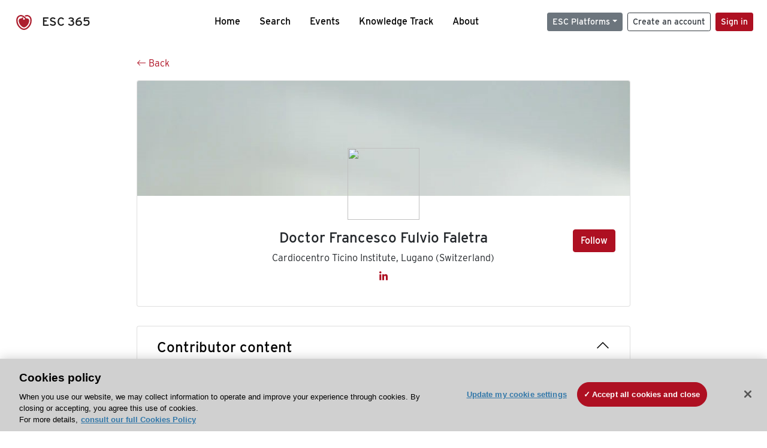

--- FILE ---
content_type: text/html; charset=utf-8
request_url: https://esc365.escardio.org/person/96285
body_size: 12792
content:
<!doctype html>
<html data-n-head-ssr lang="en" data-n-head="%7B%22lang%22:%7B%22ssr%22:%22en%22%7D%7D">
  <head >
    <meta data-n-head="ssr" charset="utf-8"><meta data-n-head="ssr" name="viewport" content="width=device-width, initial-scale=1"><meta data-n-head="ssr" data-hid="apple-mobile-web-app-capable" property="apple-mobile-web-app-capable" content="yes"><meta data-n-head="ssr" name="format-detection" content="telephone=no"><meta data-n-head="ssr" data-hid="keywords" name="keywords" content="european society of cardiology, ESC, congress, resources, podcast, webinar, publication, article, abstract, ESC 365, cardiology congress, cardivoascular congress, cardiology podcast, cardiovascular podcast, cardiology webinar, cardiovascular webinar, cardiology publication, cardiovascular publication, cardiology article, cardiovascular article, cardiology abstract, cardiovascular abstract"><meta data-n-head="ssr" data-hid="description" name="description" content="A contributor to the ESC 365 knowledge hub"><meta data-n-head="ssr" property="og:type" data-hid="og:type" content="article"><meta data-n-head="ssr" property="og:url" data-hid="og:url" content="https://esc365.escardio.org/person/96285"><meta data-n-head="ssr" property="og:title" data-hid="og:title" content="Doctor Francesco Fulvio Faletra"><meta data-n-head="ssr" property="og:description" data-hid="og:description" content="A contributor to the ESC 365 knowledge hub"><meta data-n-head="ssr" property="og:image" data-hid="og:image" content="https://d1ukaf53hjlapf.cloudfront.net/website_profile_photos/c73f6c07-d459-43c7-b5a1-ee0d5621cf59_2019120908475337.jpg"><meta data-n-head="ssr" property="og:image:secure_url" data-hid="og:image:secure_url" content="https://d1ukaf53hjlapf.cloudfront.net/website_profile_photos/c73f6c07-d459-43c7-b5a1-ee0d5621cf59_2019120908475337.jpg"><meta data-n-head="ssr" name="twitter:card" content="summary"><meta data-n-head="ssr" name="twitter:title" data-hid="twitter:title" content="Doctor Francesco Fulvio Faletra"><meta data-n-head="ssr" name="twitter:image:src" data-hid="twitter:image" content="https://d1ukaf53hjlapf.cloudfront.net/website_profile_photos/c73f6c07-d459-43c7-b5a1-ee0d5621cf59_2019120908475337.jpg"><meta data-n-head="ssr" name="twitter:description" data-hid="twitter:description" content="A contributor to the ESC 365 knowledge hub"><meta data-n-head="ssr" name="twitter:site" data-hid="twitter:site" content="@escardio"><meta data-n-head="ssr" name="twitter:creator" data-hid="twitter:creator" content="@escardio"><meta data-n-head="ssr" property="content-date" data-hid="content-date" content="" scheme="YYYY-MM-DD"><meta data-n-head="ssr" property="esc-content-id" data-hid="esc-content-id" content="CONT96285"><meta data-n-head="ssr" property="esc-content-type" data-hid="esc-content-type" content="ESC365 Person"><meta data-n-head="ssr" property="esc-content-topics" data-hid="esc-content-topics" vmid="esc-content-topics" content=""><meta data-n-head="ssr" property="esc-content-community" data-hid="esc-content-community" vmid="esc-content-community" content=""><title>ESC 365 - Doctor Francesco Fulvio Faletra</title><link data-n-head="ssr" rel="apple-touch-icon" sizes="180x180" href="/apple-touch-icon.png"><link data-n-head="ssr" rel="icon" type="image/png" sizes="16x16" href="/favicon-16x16.png"><link data-n-head="ssr" rel="icon" type="image/png" sizes="32x32" href="/favicon-32x32.png"><link data-n-head="ssr" rel="manifest" href="/site.webmanifest"><link data-n-head="ssr" rel="preload" href="/third-party/line-awesome.1.3.0/css/line-awesome.min.css" as="style"><link data-n-head="ssr" rel="stylesheet" href="/third-party/line-awesome.1.3.0/css/line-awesome.min.css" bottom="true"><link data-n-head="ssr" rel="canonical" href="https://esc365.escardio.org/person/96285"><script data-n-head="ssr" data-hid="addthis-script" src="https://platform-api.sharethis.com/js/sharethis.js#property=64a2cea5df473b0019d1b0b6&amp;product=sop" type="text/plain" class="optanon-category-C0003" data-step="true" defer async></script><script data-n-head="ssr" src="/third-party/atc.min.js" type="text/plain" defer async class="optanon-category-C0003"></script><script data-n-head="ssr" src="/third-party/bc-player-extensions.js" defer async type="text/javascript"></script><script data-n-head="ssr" data-hid="gtm-script">if(!window._gtm_init){window._gtm_init=1;(function(w,n,d,m,e,p){w[d]=(w[d]==1||n[d]=='yes'||n[d]==1||n[m]==1||(w[e]&&w[e][p]&&w[e][p]()))?1:0})(window,navigator,'doNotTrack','msDoNotTrack','external','msTrackingProtectionEnabled');(function(w,d,s,l,x,y){w[x]={};w._gtm_inject=function(i){if(w.doNotTrack||w[x][i])return;w[x][i]=1;w[l]=w[l]||[];w[l].push({'gtm.start':new Date().getTime(),event:'gtm.js'});var f=d.getElementsByTagName(s)[0],j=d.createElement(s);j.async=true;j.src='https://www.googletagmanager.com/gtm.js?id='+i;f.parentNode.insertBefore(j,f);};w[y]('GTM-T6GS8K')})(window,document,'script','dataLayer','_gtm_ids','_gtm_inject')}</script><link rel="preload" href="/_nuxt/072a9fe.js" as="script"><link rel="preload" href="/_nuxt/6e2aa60.js" as="script"><link rel="preload" href="/_nuxt/css/8ceb4df.css" as="style"><link rel="preload" href="/_nuxt/0249fcf.js" as="script"><link rel="preload" href="/_nuxt/92309de.js" as="script"><link rel="stylesheet" href="/_nuxt/css/8ceb4df.css">
  
<script>(window.BOOMR_mq=window.BOOMR_mq||[]).push(["addVar",{"rua.upush":"false","rua.cpush":"true","rua.upre":"false","rua.cpre":"false","rua.uprl":"false","rua.cprl":"false","rua.cprf":"false","rua.trans":"SJ-67dca2e7-bfe4-41f1-abb1-5be9fb22bef5","rua.cook":"false","rua.ims":"false","rua.ufprl":"false","rua.cfprl":"true","rua.isuxp":"false","rua.texp":"norulematch","rua.ceh":"false","rua.ueh":"false","rua.ieh.st":"0"}]);</script>
                              <script>!function(a){var e="https://s.go-mpulse.net/boomerang/",t="addEventListener";if("False"=="True")a.BOOMR_config=a.BOOMR_config||{},a.BOOMR_config.PageParams=a.BOOMR_config.PageParams||{},a.BOOMR_config.PageParams.pci=!0,e="https://s2.go-mpulse.net/boomerang/";if(window.BOOMR_API_key="WK8YY-PWPNS-6YCE8-NM35B-TAPHF",function(){function n(e){a.BOOMR_onload=e&&e.timeStamp||(new Date).getTime()}if(!a.BOOMR||!a.BOOMR.version&&!a.BOOMR.snippetExecuted){a.BOOMR=a.BOOMR||{},a.BOOMR.snippetExecuted=!0;var i,_,o,r=document.createElement("iframe");if(a[t])a[t]("load",n,!1);else if(a.attachEvent)a.attachEvent("onload",n);r.src="javascript:void(0)",r.title="",r.role="presentation",(r.frameElement||r).style.cssText="width:0;height:0;border:0;display:none;",o=document.getElementsByTagName("script")[0],o.parentNode.insertBefore(r,o);try{_=r.contentWindow.document}catch(O){i=document.domain,r.src="javascript:var d=document.open();d.domain='"+i+"';void(0);",_=r.contentWindow.document}_.open()._l=function(){var a=this.createElement("script");if(i)this.domain=i;a.id="boomr-if-as",a.src=e+"WK8YY-PWPNS-6YCE8-NM35B-TAPHF",BOOMR_lstart=(new Date).getTime(),this.body.appendChild(a)},_.write("<bo"+'dy onload="document._l();">'),_.close()}}(),"".length>0)if(a&&"performance"in a&&a.performance&&"function"==typeof a.performance.setResourceTimingBufferSize)a.performance.setResourceTimingBufferSize();!function(){if(BOOMR=a.BOOMR||{},BOOMR.plugins=BOOMR.plugins||{},!BOOMR.plugins.AK){var e="true"=="true"?1:0,t="",n="amiqtjyxhwzgq2lqch6q-f-51c0c2fc1-clientnsv4-s.akamaihd.net",i="false"=="true"?2:1,_={"ak.v":"39","ak.cp":"1280916","ak.ai":parseInt("767614",10),"ak.ol":"0","ak.cr":10,"ak.ipv":4,"ak.proto":"h2","ak.rid":"9fd39c8","ak.r":47376,"ak.a2":e,"ak.m":"dsca","ak.n":"essl","ak.bpcip":"3.17.9.0","ak.cport":48548,"ak.gh":"23.200.85.109","ak.quicv":"","ak.tlsv":"tls1.3","ak.0rtt":"","ak.0rtt.ed":"","ak.csrc":"-","ak.acc":"","ak.t":"1768952317","ak.ak":"hOBiQwZUYzCg5VSAfCLimQ==LeopxhdlMZnxSL14wWFzLKd/BplgoXfGNw4dlpfZycYjFAyP44/nIHh4aYxe32Cj0odEyH0RyoMWK5lxBqqmPfgBtRHdRYFaZYtwKur6DKZcfLHYaHKUq/mY+B0DJMRDimT2kZ2LgyvWykptvh5LPNhSkTDzGOax4c0Cjt2CySJpYt6hh7jULifqMQxkNSDH/xxx0WsUurCvbXEuimsKpL1dakUdmGKHNkmK1yqrThwtR/GmWHi8ewAzmfBigZZn4JF7vlSQ3MwXEL9Xllz3Cf9Jf89JjHVXpiNof40IyZP47J3ZiztVe3A9foVdRoLnGd6nu1L7Wy2VSS8sHtnH7hiN+sD4wSTvYhSV4Hcstrzi0B3gCxn0hHkDytrafiHD+BQ6nH30aSMI/KdV1DG7U8Fk/BkuaJtOA4Zp0C/AD90=","ak.pv":"65","ak.dpoabenc":"","ak.tf":i};if(""!==t)_["ak.ruds"]=t;var o={i:!1,av:function(e){var t="http.initiator";if(e&&(!e[t]||"spa_hard"===e[t]))_["ak.feo"]=void 0!==a.aFeoApplied?1:0,BOOMR.addVar(_)},rv:function(){var a=["ak.bpcip","ak.cport","ak.cr","ak.csrc","ak.gh","ak.ipv","ak.m","ak.n","ak.ol","ak.proto","ak.quicv","ak.tlsv","ak.0rtt","ak.0rtt.ed","ak.r","ak.acc","ak.t","ak.tf"];BOOMR.removeVar(a)}};BOOMR.plugins.AK={akVars:_,akDNSPreFetchDomain:n,init:function(){if(!o.i){var a=BOOMR.subscribe;a("before_beacon",o.av,null,null),a("onbeacon",o.rv,null,null),o.i=!0}return this},is_complete:function(){return!0}}}}()}(window);</script></head>
  <body >
    <noscript data-n-head="ssr" data-hid="gtm-noscript" data-pbody="true"><iframe src="https://www.googletagmanager.com/ns.html?id=GTM-T6GS8K&" height="0" width="0" style="display:none;visibility:hidden" title="gtm"></iframe></noscript><div data-server-rendered="true" id="__nuxt"><div id="__layout"><div><div class="splash-screen" data-v-71257c50><div class="spinner-wrapper" data-v-71257c50><div class="spinner" data-v-71257c50></div></div></div> <div class="min-vh-100 d-flex flex-column"><header><div class="navigation container-fluid position-fixed"><nav offset-md="2" class="navbar w-100 navbar-light navbar-expand-lg"><a href="/home" target="_self" class="navbar-brand"><img id="v-step-1" src="/_nuxt/img/logo_esc.f048692.svg" alt="logo esc"> <span>ESC 365</span></a> <div><button type="button" aria-label="Toggle navigation" class="navbar-toggler"><span class="navbar-toggler-icon"></span></button></div> <div id="nav-collapse" class="navbar-collapse collapse" style="display:none;"><div class="p-0 d-md-none col"><h5 class="text-center">Menu</h5> <!----></div> <ul class="navbar-nav ml-auto"><li class="nav-item"><a href="/home" target="_self" class="nav-link">
            Home
          </a></li> <!----> <li class="nav-item"><a href="/results" target="_self" class="nav-link">
            Search
          </a></li> <li class="nav-item"><a href="/events/upcoming" target="_self" class="nav-link">
            Events
          </a></li> <li class="nav-item"><a href="/knowledge-track" target="_self" class="nav-link">
            Knowledge Track
          </a></li> <li class="nav-item"><a href="/about" target="_self" class="nav-link">
            About
          </a></li></ul> <ul class="navbar-nav ml-auto"><li class="form-inline"><form class="form-inline"><div><v-tour name="myTour" steps="[object Object]" callbacks="[object Object]"></v-tour></div> <div class="dropdown b-dropdown mr-2 btn-group"><!----><button aria-haspopup="menu" aria-expanded="false" type="button" class="btn dropdown-toggle btn-secondary btn-sm">ESC Platforms</button><ul role="menu" tabindex="-1" class="dropdown-menu"><li role="presentation"><a role="menuitem" href="https://www.escardio.org/" rel="noopener" target="_blank" class="dropdown-item escplatforms">
                  Escardio.org
                </a></li> <li role="presentation"><a role="menuitem" href="https://esc365.escardio.org/" target="_self" class="dropdown-item escplatforms">
                  ESC 365
                </a></li> <li role="presentation"><a role="menuitem" href="https://escelearning.escardio.org/" rel="noopener" target="_blank" class="dropdown-item escplatforms">
                  ESC eLearning
                </a></li></ul></div> <a href="https://myesc.escardio.org/Account/ESCRegister" target="_self" class="btn my-2 my-sm-0 mr-2 btn-register btn-outline-dark btn-sm">
                Create an account
              </a> <span><a id="newMembre" href="https://azappptfauthp1.azurewebsites.net/SAML/Requests/SSO?ReturnUrl=esc365.escardio.org%2Fperson%2F96285" target="_self" class="btn my-2 my-sm-0 mr-2 btn-membership btn-secondary btn-sm"><span>Sign in</span></a></span> <!----> <!----></form></li></ul></div></nav> <div id="searchShows" class="searchInputSticky is-hidden mr-auto ml-auto col-md-5 d-none d-lg-block"><!----></div></div></header> <!----> <div data-fetch-key="PersonDirectAccessPage:0"><div><v-tour name="myTour" steps="[object Object],[object Object],[object Object],[object Object],[object Object],[object Object],[object Object],[object Object],[object Object],[object Object],[object Object],[object Object],[object Object],[object Object],[object Object],[object Object],[object Object],[object Object],[object Object],[object Object],[object Object],[object Object]" callbacks="[object Object]"></v-tour></div> <div data-fetch-key="SpeakerProfile:0"><div class="container-fluid"><div class="row"><div class="mt-4 mb-3 col-lg-8 offset-lg-2"><a href="#" target="_self" class="backButton"><svg viewBox="0 0 16 16" width="1em" height="1em" focusable="false" role="img" aria-label="arrow left" xmlns="http://www.w3.org/2000/svg" fill="currentColor" class="bi-arrow-left b-icon bi"><g><path fill-rule="evenodd" d="M15 8a.5.5 0 0 0-.5-.5H2.707l3.147-3.146a.5.5 0 1 0-.708-.708l-4 4a.5.5 0 0 0 0 .708l4 4a.5.5 0 0 0 .708-.708L2.707 8.5H14.5A.5.5 0 0 0 15 8z"/></g></svg>
  Back
</a></div></div> <div><v-tour name="myTour" steps="[object Object]" callbacks="[object Object]"></v-tour></div> <div id="contributorDataOverlay" class="b-overlay-wrap position-relative"><!----></div> <div class="row"><div class="col-lg-8 offset-lg-2"><div class="card mb-2 speakerProfile"><img src="/_nuxt/img/speaker-default-bg.0b2d59c.jpg" alt="Speaker illustration" class="card-img-top"><!----><div class="card-body"><!----><!----><p class="card-text speakerInfo"><p class="text-center"><img src="https://d1ukaf53hjlapf.cloudfront.net/website_profile_photos/c73f6c07-d459-43c7-b5a1-ee0d5621cf59_2019120908475337.jpg" class="speakerPhoto"></p> <h4 class="text-center">
                Doctor Francesco Fulvio Faletra
                <a id="favForTour" data-uniqid="CONT96285" data-action="add" class="cursor-pointer "><span style="display:none;"><svg xmlns="http://www.w3.org/2000/svg" width="17" height="22" viewBox="0 0 19.912 25.443"><path d="M7,5V30.443l1.763-1.314,8.193-6.153,8.193,6.153,1.763,1.314V5Z" transform="translate(-7 -5)"></path></svg></span> <!----> <span><span><button type="button" class="btn followSpeaker btn-primary">
          Follow
        </button></span></span></a></h4> <p class="text-center mb-2">
                Cardiocentro Ticino Institute, Lugano (Switzerland)
              </p> <p class="text-center"><!----> <a href="https://www.linkedin.com/in/Linkedin" target="_blank" class="mx-2"><i class="lab la-linkedin-in la-lg"></i></a></p> <!----></p></div><!----><!----></div></div></div> <!----> <div class="row mt-4 mb-4"><div class="col-lg-8 offset-lg-2"><div id="speakerContibutor" class="card cardCollapse"><!----><!----><div class="card-body"><!----><!----><p class="card-text speakerFeatured"><button type="button" class="btn w-100 text-left btn-link"><h4 class="mb-0">
                  Contributor content
                  <i class="las la-angle-down float-right"></i></h4></button> <div id="contributor-collapse" class="collapse show"><div class="card border-0 p-0"><!----><!----><div class="card-body"><!----><!----><div class="row mb-3"><div class="col-lg-9"><div class="list-group fontRegular list-group-horizontal-md"><a href="#" target="_self" class="list-group-item active list-group-item-action active">
                          Sessions
                        </a> <a href="#" target="_self" class="list-group-item list-group-item-action">
                          Presentations
                        </a> <a href="#" target="_self" class="list-group-item list-group-item-action">
                          Events
                        </a> <a href="#" target="_self" class="list-group-item list-group-item-action">
                          Articles
                        </a> <a href="#" target="_self" class="list-group-item list-group-item-action">
                          Podcasts
                        </a></div></div></div> <!----> <div class="presentationsListing mt-3"><div class="card overflow-hidden-old mb-3 infoPres"><!----><!----><div class="row no-gutters"><div class="col-md-8 order-md-1 order-2"><div title-link="#" class="card"><!----><header class="card-header"></header><div class="card-body"><!----><!----> <h4 class="card-title"><div class="cardBookmark"><a id="favForTour" data-uniqid="SESS52091" data-action="add" class="cursor-pointer "><span style="display:;"><svg xmlns="http://www.w3.org/2000/svg" width="17" height="22" viewBox="0 0 19.912 25.443"><path d="M7,5V30.443l1.763-1.314,8.193-6.153,8.193,6.153,1.763,1.314V5Z" transform="translate(-7 -5)"></path></svg></span> <!----> <!----></a></div> <div>
                                Blunders, bloopers, and better practice: lessons from imaging errors
                              </div></h4> <div class="row"><div class="col-12"><p class="mb-2 ml-4"><i class="home mr-2"></i>
                                  Event:
                                  <span class="fontBold">
                                    EACVI 2025
                                  </span></p> <p class="mb-2 ml-4"><i class="folder mr-2"></i>
                                  Topic:
                                  <span class="fontBold">
                                    Imaging of Cardiac Morphology, Dimensions, Volume and Mass
                                  </span></p> <p class="mb-2 ml-4"><i class="bull mr-2"></i>
                                  Session type:
                                  <span class="fontBold">
                                    Case-Based Session
                                  </span></p></div> <div class="position-static col-6"><a href="/session/52091" data-uniqID="SESS52091" target="_self" class="card-link nVisible stretched-link">
                                  Access
                                </a></div></div> <div class="row mt-3 likedCommented"><div class="mb-0 text-right col-lg-auto col-auto"><div class="cardLikes cursor-pointer"><a data-uniqid="SESS52091" data-action="add"><i class="las la-heart mr-1"></i> <!----> <span class="fontRegular">
      Like
    </span></a></div></div></div></div><!----><!----></div></div> <div class="d-flex col-md-4 order-md-2 order-1"><div class="videoThumbnail col-12"><img src="data:image/svg+xml;charset=UTF-8,%3Csvg%20width%3D%221%22%20height%3D%221%22%20xmlns%3D%22http%3A%2F%2Fwww.w3.org%2F2000%2Fsvg%22%20viewBox%3D%220%200%20%25%7Bw%7D%20%25%7Bh%7D%22%20preserveAspectRatio%3D%22none%22%3E%3Crect%20width%3D%22100%25%22%20height%3D%22100%25%22%20style%3D%22fill%3Atransparent%3B%22%3E%3C%2Frect%3E%3C%2Fsvg%3E" alt="Thumbnail" width="1" height="1" class="rounded-0 card-img"></div></div></div><!----><!----></div><div class="card overflow-hidden-old mb-3 infoPres"><!----><!----><div class="row no-gutters"><div class="col-md-8 order-md-1 order-2"><div title-link="#" class="card"><!----><header class="card-header"></header><div class="card-body"><!----><!----> <h4 class="card-title"><div class="cardBookmark"><a id="favForTour" data-uniqid="SESS41634" data-action="add" class="cursor-pointer "><span style="display:;"><svg xmlns="http://www.w3.org/2000/svg" width="17" height="22" viewBox="0 0 19.912 25.443"><path d="M7,5V30.443l1.763-1.314,8.193-6.153,8.193,6.153,1.763,1.314V5Z" transform="translate(-7 -5)"></path></svg></span> <!----> <!----></a></div> <div>
                                Challenging Clinical Cases from the Faculty
                              </div></h4> <div class="row"><div class="col-12"><p class="mb-2 ml-4"><i class="home mr-2"></i>
                                  Event:
                                  <span class="fontBold">
                                    EACVI Teaching Course on Transoesophageal 2D&amp;3D Echocardiography
                                  </span></p> <p class="mb-2 ml-4"><i class="folder mr-2"></i>
                                  Topic:
                                  <span class="fontBold">
                                    Transoesophageal Echocardiography (TOE)
                                  </span></p> <p class="mb-2 ml-4"><i class="bull mr-2"></i>
                                  Session type:
                                  <span class="fontBold">
                                    Teaching Course
                                  </span></p></div> <div class="position-static col-6"><a href="/session/41634" data-uniqID="SESS41634" target="_self" class="card-link nVisible stretched-link">
                                  Access
                                </a></div></div> <div class="row mt-3 likedCommented"><div class="mb-0 text-right col-lg-auto col-auto"><div class="cardLikes cursor-pointer"><a data-uniqid="SESS41634" data-action="add"><i class="las la-heart mr-1"></i> <!----> <span class="fontRegular">
      Like
    </span></a></div></div></div></div><!----><!----></div></div> <div class="d-flex col-md-4 order-md-2 order-1"><div class="videoThumbnail col-12"><img src="data:image/svg+xml;charset=UTF-8,%3Csvg%20width%3D%221%22%20height%3D%221%22%20xmlns%3D%22http%3A%2F%2Fwww.w3.org%2F2000%2Fsvg%22%20viewBox%3D%220%200%20%25%7Bw%7D%20%25%7Bh%7D%22%20preserveAspectRatio%3D%22none%22%3E%3Crect%20width%3D%22100%25%22%20height%3D%22100%25%22%20style%3D%22fill%3Atransparent%3B%22%3E%3C%2Frect%3E%3C%2Fsvg%3E" alt="Thumbnail" width="1" height="1" class="rounded-0 card-img"></div></div></div><!----><!----></div><div class="card overflow-hidden-old mb-3 infoPres"><!----><!----><div class="row no-gutters"><div class="col-md-8 order-md-1 order-2"><div title-link="#" class="card"><!----><header class="card-header"></header><div class="card-body"><!----><!----> <h4 class="card-title"><div class="cardBookmark"><a id="favForTour" data-uniqid="SESS38465" data-action="add" class="cursor-pointer "><span style="display:;"><svg xmlns="http://www.w3.org/2000/svg" width="17" height="22" viewBox="0 0 19.912 25.443"><path d="M7,5V30.443l1.763-1.314,8.193-6.153,8.193,6.153,1.763,1.314V5Z" transform="translate(-7 -5)"></path></svg></span> <!----> <!----></a></div> <div>
                                Multi-modality approach to secondary tricuspid regurgitation
                              </div></h4> <div class="row"><div class="col-12"><p class="mb-2 ml-4"><i class="home mr-2"></i>
                                  Event:
                                  <span class="fontBold">
                                    EACVI 2023
                                  </span></p> <p class="mb-2 ml-4"><i class="folder mr-2"></i>
                                  Topic:
                                  <span class="fontBold">
                                    Imaging of Valvular Heart Disease
                                  </span></p> <p class="mb-2 ml-4"><i class="bull mr-2"></i>
                                  Session type:
                                  <span class="fontBold">
                                    Symposium
                                  </span></p></div> <div class="position-static col-6"><a href="/session/38465" data-uniqID="SESS38465" target="_self" class="card-link nVisible stretched-link">
                                  Access
                                </a></div></div> <div class="row mt-3 likedCommented"><div class="mb-0 text-right col-lg-auto col-auto"><div class="cardLikes cursor-pointer"><a data-uniqid="SESS38465" data-action="add"><i class="las la-heart mr-1"></i> <!----> <span class="fontRegular">
      Like
    </span></a></div></div></div></div><!----><!----></div></div> <div class="d-flex col-md-4 order-md-2 order-1"><div class="videoThumbnail col-12"><img src="data:image/svg+xml;charset=UTF-8,%3Csvg%20width%3D%221%22%20height%3D%221%22%20xmlns%3D%22http%3A%2F%2Fwww.w3.org%2F2000%2Fsvg%22%20viewBox%3D%220%200%20%25%7Bw%7D%20%25%7Bh%7D%22%20preserveAspectRatio%3D%22none%22%3E%3Crect%20width%3D%22100%25%22%20height%3D%22100%25%22%20style%3D%22fill%3Atransparent%3B%22%3E%3C%2Frect%3E%3C%2Fsvg%3E" alt="Thumbnail" width="1" height="1" class="rounded-0 card-img"></div></div></div><!----><!----></div><div class="card overflow-hidden-old mb-3 infoPres"><!----><!----><div class="row no-gutters"><div class="col-md-8 order-md-1 order-2"><div title-link="#" class="card"><!----><header class="card-header"></header><div class="card-body"><!----><!----> <h4 class="card-title"><div class="cardBookmark"><a id="favForTour" data-uniqid="SESS27548" data-action="add" class="cursor-pointer "><span style="display:;"><svg xmlns="http://www.w3.org/2000/svg" width="17" height="22" viewBox="0 0 19.912 25.443"><path d="M7,5V30.443l1.763-1.314,8.193-6.153,8.193,6.153,1.763,1.314V5Z" transform="translate(-7 -5)"></path></svg></span> <!----> <!----></a></div> <div>
                                How to image and when to treat the tricuspid valves Joint with Poland
                              </div></h4> <div class="row"><div class="col-12"><p class="mb-2 ml-4"><i class="home mr-2"></i>
                                  Event:
                                  <span class="fontBold">
                                    EuroEcho 2019
                                  </span></p> <p class="mb-2 ml-4"><i class="folder mr-2"></i>
                                  Topic:
                                  <span class="fontBold">
                                    Echocardiography, Other
                                  </span></p> <p class="mb-2 ml-4"><i class="bull mr-2"></i>
                                  Session type:
                                  <span class="fontBold">
                                    Symposium
                                  </span></p></div> <div class="position-static col-6"><a href="/session/27548" data-uniqID="SESS27548" target="_self" class="card-link nVisible stretched-link">
                                  Access
                                </a></div></div> <div class="row mt-3 likedCommented"><div class="mb-0 text-right col-lg-auto col-auto"><div class="cardLikes cursor-pointer"><a data-uniqid="SESS27548" data-action="add"><i class="las la-heart mr-1"></i> <!----> <span class="fontRegular">
      Like
    </span></a></div></div></div></div><!----><!----></div></div> <div class="d-flex col-md-4 order-md-2 order-1"><div class="videoThumbnail col-12"><img src="data:image/svg+xml;charset=UTF-8,%3Csvg%20width%3D%221%22%20height%3D%221%22%20xmlns%3D%22http%3A%2F%2Fwww.w3.org%2F2000%2Fsvg%22%20viewBox%3D%220%200%20%25%7Bw%7D%20%25%7Bh%7D%22%20preserveAspectRatio%3D%22none%22%3E%3Crect%20width%3D%22100%25%22%20height%3D%22100%25%22%20style%3D%22fill%3Atransparent%3B%22%3E%3C%2Frect%3E%3C%2Fsvg%3E" alt="Thumbnail" width="1" height="1" class="rounded-0 card-img"></div></div></div><!----><!----></div><div class="card overflow-hidden-old mb-3 infoPres"><!----><!----><div class="row no-gutters"><div class="col-md-8 order-md-1 order-2"><div title-link="#" class="card"><!----><header class="card-header"></header><div class="card-body"><!----><!----> <h4 class="card-title"><div class="cardBookmark"><a id="favForTour" data-uniqid="SESS22239" data-action="add" class="cursor-pointer "><span style="display:;"><svg xmlns="http://www.w3.org/2000/svg" width="17" height="22" viewBox="0 0 19.912 25.443"><path d="M7,5V30.443l1.763-1.314,8.193-6.153,8.193,6.153,1.763,1.314V5Z" transform="translate(-7 -5)"></path></svg></span> <!----> <!----></a></div> <div>
                                Automatic left heart volumetry, a true differentiator in 3D left ventricle and left atrium quantification
                              </div></h4> <div class="row"><div class="col-12"><p class="mb-2 ml-4"><i class="home mr-2"></i>
                                  Event:
                                  <span class="fontBold">
                                    ESC Congress 2017
                                  </span></p> <p class="mb-2 ml-4"><i class="folder mr-2"></i>
                                  Topic:
                                  <span class="fontBold">
                                    Miscellaneous 
                                  </span></p> <p class="mb-2 ml-4"><i class="bull mr-2"></i>
                                  Session type:
                                  <span class="fontBold">
                                    Hands-On Tutorials
                                  </span></p></div> <div class="position-static col-6"><a href="/session/22239" data-uniqID="SESS22239" target="_self" class="card-link nVisible stretched-link">
                                  Access
                                </a></div></div> <div class="row mt-3 likedCommented"><div class="mb-0 text-right col-lg-auto col-auto"><div class="cardLikes cursor-pointer"><a data-uniqid="SESS22239" data-action="add"><i class="las la-heart mr-1"></i> <!----> <span class="fontRegular">
      Like
    </span></a></div></div></div></div><!----><!----></div></div> <div class="d-flex col-md-4 order-md-2 order-1"><div class="videoThumbnail col-12"><img src="data:image/svg+xml;charset=UTF-8,%3Csvg%20width%3D%221%22%20height%3D%221%22%20xmlns%3D%22http%3A%2F%2Fwww.w3.org%2F2000%2Fsvg%22%20viewBox%3D%220%200%20%25%7Bw%7D%20%25%7Bh%7D%22%20preserveAspectRatio%3D%22none%22%3E%3Crect%20width%3D%22100%25%22%20height%3D%22100%25%22%20style%3D%22fill%3Atransparent%3B%22%3E%3C%2Frect%3E%3C%2Fsvg%3E" alt="Thumbnail" width="1" height="1" class="rounded-0 card-img"></div></div></div><!----><!----></div><div class="card overflow-hidden-old mb-3 infoPres"><!----><!----><div class="row no-gutters"><div class="col-md-8 order-md-1 order-2"><div title-link="#" class="card"><!----><header class="card-header"></header><div class="card-body"><!----><!----> <h4 class="card-title"><div class="cardBookmark"><a id="favForTour" data-uniqid="SESS22240" data-action="add" class="cursor-pointer "><span style="display:;"><svg xmlns="http://www.w3.org/2000/svg" width="17" height="22" viewBox="0 0 19.912 25.443"><path d="M7,5V30.443l1.763-1.314,8.193-6.153,8.193,6.153,1.763,1.314V5Z" transform="translate(-7 -5)"></path></svg></span> <!----> <!----></a></div> <div>
                                Evolution and current status of 3D transesophageal echocardiography diagnosis, illustrated by clinical cases
                              </div></h4> <div class="row"><div class="col-12"><p class="mb-2 ml-4"><i class="home mr-2"></i>
                                  Event:
                                  <span class="fontBold">
                                    ESC Congress 2017
                                  </span></p> <p class="mb-2 ml-4"><i class="folder mr-2"></i>
                                  Topic:
                                  <span class="fontBold">
                                    Miscellaneous 
                                  </span></p> <p class="mb-2 ml-4"><i class="bull mr-2"></i>
                                  Session type:
                                  <span class="fontBold">
                                    Hands-On Tutorials
                                  </span></p></div> <div class="position-static col-6"><a href="/session/22240" data-uniqID="SESS22240" target="_self" class="card-link nVisible stretched-link">
                                  Access
                                </a></div></div> <div class="row mt-3 likedCommented"><div class="mb-0 text-right col-lg-auto col-auto"><div class="cardLikes cursor-pointer"><a data-uniqid="SESS22240" data-action="add"><i class="las la-heart mr-1"></i> <!----> <span class="fontRegular">
      Like
    </span></a></div></div></div></div><!----><!----></div></div> <div class="d-flex col-md-4 order-md-2 order-1"><div class="videoThumbnail col-12"><img src="data:image/svg+xml;charset=UTF-8,%3Csvg%20width%3D%221%22%20height%3D%221%22%20xmlns%3D%22http%3A%2F%2Fwww.w3.org%2F2000%2Fsvg%22%20viewBox%3D%220%200%20%25%7Bw%7D%20%25%7Bh%7D%22%20preserveAspectRatio%3D%22none%22%3E%3Crect%20width%3D%22100%25%22%20height%3D%22100%25%22%20style%3D%22fill%3Atransparent%3B%22%3E%3C%2Frect%3E%3C%2Fsvg%3E" alt="Thumbnail" width="1" height="1" class="rounded-0 card-img"></div></div></div><!----><!----></div><div class="card overflow-hidden-old mb-3 infoPres"><!----><!----><div class="row no-gutters"><div class="col-md-8 order-md-1 order-2"><div title-link="#" class="card"><!----><header class="card-header"></header><div class="card-body"><!----><!----> <h4 class="card-title"><div class="cardBookmark"><a id="favForTour" data-uniqid="SESS22232" data-action="add" class="cursor-pointer "><span style="display:;"><svg xmlns="http://www.w3.org/2000/svg" width="17" height="22" viewBox="0 0 19.912 25.443"><path d="M7,5V30.443l1.763-1.314,8.193-6.153,8.193,6.153,1.763,1.314V5Z" transform="translate(-7 -5)"></path></svg></span> <!----> <!----></a></div> <div>
                                Automatic left heart volumetry, a true differentiator in 3D left ventricle and left atrium quantification
                              </div></h4> <div class="row"><div class="col-12"><p class="mb-2 ml-4"><i class="home mr-2"></i>
                                  Event:
                                  <span class="fontBold">
                                    ESC Congress 2017
                                  </span></p> <p class="mb-2 ml-4"><i class="folder mr-2"></i>
                                  Topic:
                                  <span class="fontBold">
                                    Miscellaneous 
                                  </span></p> <p class="mb-2 ml-4"><i class="bull mr-2"></i>
                                  Session type:
                                  <span class="fontBold">
                                    Hands-On Tutorials
                                  </span></p></div> <div class="position-static col-6"><a href="/session/22232" data-uniqID="SESS22232" target="_self" class="card-link nVisible stretched-link">
                                  Access
                                </a></div></div> <div class="row mt-3 likedCommented"><div class="mb-0 text-right col-lg-auto col-auto"><div class="cardLikes cursor-pointer"><a data-uniqid="SESS22232" data-action="add"><i class="las la-heart mr-1"></i> <!----> <span class="fontRegular">
      Like
    </span></a></div></div></div></div><!----><!----></div></div> <div class="d-flex col-md-4 order-md-2 order-1"><div class="videoThumbnail col-12"><img src="data:image/svg+xml;charset=UTF-8,%3Csvg%20width%3D%221%22%20height%3D%221%22%20xmlns%3D%22http%3A%2F%2Fwww.w3.org%2F2000%2Fsvg%22%20viewBox%3D%220%200%20%25%7Bw%7D%20%25%7Bh%7D%22%20preserveAspectRatio%3D%22none%22%3E%3Crect%20width%3D%22100%25%22%20height%3D%22100%25%22%20style%3D%22fill%3Atransparent%3B%22%3E%3C%2Frect%3E%3C%2Fsvg%3E" alt="Thumbnail" width="1" height="1" class="rounded-0 card-img"></div></div></div><!----><!----></div><div class="card overflow-hidden-old mb-3 infoPres"><!----><!----><div class="row no-gutters"><div class="col-md-8 order-md-1 order-2"><div title-link="#" class="card"><!----><header class="card-header"></header><div class="card-body"><!----><!----> <h4 class="card-title"><div class="cardBookmark"><a id="favForTour" data-uniqid="SESS22234" data-action="add" class="cursor-pointer "><span style="display:;"><svg xmlns="http://www.w3.org/2000/svg" width="17" height="22" viewBox="0 0 19.912 25.443"><path d="M7,5V30.443l1.763-1.314,8.193-6.153,8.193,6.153,1.763,1.314V5Z" transform="translate(-7 -5)"></path></svg></span> <!----> <!----></a></div> <div>
                                Evolution and current status of 3D transesophageal echocardiography diagnosis, illustrated by clinical cases
                              </div></h4> <div class="row"><div class="col-12"><p class="mb-2 ml-4"><i class="home mr-2"></i>
                                  Event:
                                  <span class="fontBold">
                                    ESC Congress 2017
                                  </span></p> <p class="mb-2 ml-4"><i class="folder mr-2"></i>
                                  Topic:
                                  <span class="fontBold">
                                    Miscellaneous 
                                  </span></p> <p class="mb-2 ml-4"><i class="bull mr-2"></i>
                                  Session type:
                                  <span class="fontBold">
                                    Hands-On Tutorials
                                  </span></p></div> <div class="position-static col-6"><a href="/session/22234" data-uniqID="SESS22234" target="_self" class="card-link nVisible stretched-link">
                                  Access
                                </a></div></div> <div class="row mt-3 likedCommented"><div class="mb-0 text-right col-lg-auto col-auto"><div class="cardLikes cursor-pointer"><a data-uniqid="SESS22234" data-action="add"><i class="las la-heart mr-1"></i> <!----> <span class="fontRegular">
      Like
    </span></a></div></div></div></div><!----><!----></div></div> <div class="d-flex col-md-4 order-md-2 order-1"><div class="videoThumbnail col-12"><img src="data:image/svg+xml;charset=UTF-8,%3Csvg%20width%3D%221%22%20height%3D%221%22%20xmlns%3D%22http%3A%2F%2Fwww.w3.org%2F2000%2Fsvg%22%20viewBox%3D%220%200%20%25%7Bw%7D%20%25%7Bh%7D%22%20preserveAspectRatio%3D%22none%22%3E%3Crect%20width%3D%22100%25%22%20height%3D%22100%25%22%20style%3D%22fill%3Atransparent%3B%22%3E%3C%2Frect%3E%3C%2Fsvg%3E" alt="Thumbnail" width="1" height="1" class="rounded-0 card-img"></div></div></div><!----><!----></div><div class="card overflow-hidden-old mb-3 infoPres"><!----><!----><div class="row no-gutters"><div class="col-md-8 order-md-1 order-2"><div title-link="#" class="card"><!----><header class="card-header"></header><div class="card-body"><!----><!----> <h4 class="card-title"><div class="cardBookmark"><a id="favForTour" data-uniqid="SESS22229" data-action="add" class="cursor-pointer "><span style="display:;"><svg xmlns="http://www.w3.org/2000/svg" width="17" height="22" viewBox="0 0 19.912 25.443"><path d="M7,5V30.443l1.763-1.314,8.193-6.153,8.193,6.153,1.763,1.314V5Z" transform="translate(-7 -5)"></path></svg></span> <!----> <!----></a></div> <div>
                                Automatic left heart volumetry, a true differentiator in 3D left ventricle and left atrium quantification
                              </div></h4> <div class="row"><div class="col-12"><p class="mb-2 ml-4"><i class="home mr-2"></i>
                                  Event:
                                  <span class="fontBold">
                                    ESC Congress 2017
                                  </span></p> <p class="mb-2 ml-4"><i class="folder mr-2"></i>
                                  Topic:
                                  <span class="fontBold">
                                    Miscellaneous 
                                  </span></p> <p class="mb-2 ml-4"><i class="bull mr-2"></i>
                                  Session type:
                                  <span class="fontBold">
                                    Hands-On Tutorials
                                  </span></p></div> <div class="position-static col-6"><a href="/session/22229" data-uniqID="SESS22229" target="_self" class="card-link nVisible stretched-link">
                                  Access
                                </a></div></div> <div class="row mt-3 likedCommented"><div class="mb-0 text-right col-lg-auto col-auto"><div class="cardLikes cursor-pointer"><a data-uniqid="SESS22229" data-action="add"><i class="las la-heart mr-1"></i> <!----> <span class="fontRegular">
      Like
    </span></a></div></div></div></div><!----><!----></div></div> <div class="d-flex col-md-4 order-md-2 order-1"><div class="videoThumbnail col-12"><img src="data:image/svg+xml;charset=UTF-8,%3Csvg%20width%3D%221%22%20height%3D%221%22%20xmlns%3D%22http%3A%2F%2Fwww.w3.org%2F2000%2Fsvg%22%20viewBox%3D%220%200%20%25%7Bw%7D%20%25%7Bh%7D%22%20preserveAspectRatio%3D%22none%22%3E%3Crect%20width%3D%22100%25%22%20height%3D%22100%25%22%20style%3D%22fill%3Atransparent%3B%22%3E%3C%2Frect%3E%3C%2Fsvg%3E" alt="Thumbnail" width="1" height="1" class="rounded-0 card-img"></div></div></div><!----><!----></div><div class="card overflow-hidden-old mb-3 infoPres"><!----><!----><div class="row no-gutters"><div class="col-md-8 order-md-1 order-2"><div title-link="#" class="card"><!----><header class="card-header"></header><div class="card-body"><!----><!----> <h4 class="card-title"><div class="cardBookmark"><a id="favForTour" data-uniqid="SESS18699" data-action="add" class="cursor-pointer "><span style="display:;"><svg xmlns="http://www.w3.org/2000/svg" width="17" height="22" viewBox="0 0 19.912 25.443"><path d="M7,5V30.443l1.763-1.314,8.193-6.153,8.193,6.153,1.763,1.314V5Z" transform="translate(-7 -5)"></path></svg></span> <!----> <!----></a></div> <div>
                                To the infinity… and beyond!
                              </div></h4> <div class="row"><div class="col-12"><p class="mb-2 ml-4"><i class="home mr-2"></i>
                                  Event:
                                  <span class="fontBold">
                                    EuroEcho-Imaging 2016
                                  </span></p> <p class="mb-2 ml-4"><i class="folder mr-2"></i>
                                  Topic:
                                  <span class="fontBold">
                                    The imaging examination and quality assessment
                                  </span></p> <p class="mb-2 ml-4"><i class="bull mr-2"></i>
                                  Session type:
                                  <span class="fontBold">
                                    Teaching Course
                                  </span></p></div> <div class="position-static col-6"><a href="/session/18699" data-uniqID="SESS18699" target="_self" class="card-link nVisible stretched-link">
                                  Access
                                </a></div></div> <div class="row mt-3 likedCommented"><div class="mb-0 text-right col-lg-auto col-auto"><div class="cardLikes cursor-pointer"><a data-uniqid="SESS18699" data-action="add"><i class="las la-heart mr-1"></i> <!----> <span class="fontRegular">
      Like
    </span></a></div></div></div></div><!----><!----></div></div> <div class="d-flex col-md-4 order-md-2 order-1"><div class="videoThumbnail col-12"><img src="data:image/svg+xml;charset=UTF-8,%3Csvg%20width%3D%221%22%20height%3D%221%22%20xmlns%3D%22http%3A%2F%2Fwww.w3.org%2F2000%2Fsvg%22%20viewBox%3D%220%200%20%25%7Bw%7D%20%25%7Bh%7D%22%20preserveAspectRatio%3D%22none%22%3E%3Crect%20width%3D%22100%25%22%20height%3D%22100%25%22%20style%3D%22fill%3Atransparent%3B%22%3E%3C%2Frect%3E%3C%2Fsvg%3E" alt="Thumbnail" width="1" height="1" class="rounded-0 card-img"></div></div></div><!----><!----></div> <ul role="menubar" aria-disabled="false" aria-label="Pagination" class="pagination mt-3 b-pagination justify-content-center b-pagination-pills"><li role="presentation" aria-hidden="true" class="page-item disabled"><span role="menuitem" aria-label="Go to first page" aria-disabled="true" class="page-link">«</span></li><li role="presentation" aria-hidden="true" class="page-item disabled"><span role="menuitem" aria-label="Go to previous page" aria-disabled="true" class="page-link">‹</span></li><!----><!----><li role="presentation" class="page-item active"><button role="menuitemradio" type="button" aria-label="Go to page 1" aria-checked="true" aria-posinset="1" aria-setsize="2" tabindex="0" class="page-link">1</button></li><li role="presentation" class="page-item"><button role="menuitemradio" type="button" aria-label="Go to page 2" aria-checked="false" aria-posinset="2" aria-setsize="2" tabindex="-1" class="page-link">2</button></li><!----><!----><li role="presentation" class="page-item"><button role="menuitem" type="button" tabindex="-1" aria-label="Go to next page" class="page-link">›</button></li><li role="presentation" class="page-item"><button role="menuitem" type="button" tabindex="-1" aria-label="Go to last page" class="page-link">»</button></li></ul></div> <!----> <!----> <!----> <!----> <!----> <!----> <!----> <!----></div><!----><!----></div></div></p></div><!----><!----></div></div></div></div></div></div> <div class="sponsorsBlock pt-5 pb-5 mt-5 container-fluid" data-v-aef32914 data-v-aef32914><div justify-content-center="" class="row" data-v-aef32914 data-v-aef32914><div class="container" data-v-aef32914 data-v-aef32914><h3 class="text-center mb-3" data-v-aef32914>ESC 365 is supported by</h3> <div class="row align-items-end" data-v-aef32914 data-v-aef32914><div class="text-center py-4 col" data-v-aef32914 data-v-aef32914><a href="/company/novartis" target="_self" class="d-block mb-4" data-v-aef32914><img alt="novartis" src="https://esc365-prod.dxc.escardio.org/siteassets/sponsors/novartis/novartis-md.png" data-v-aef32914></a> <a href="/company/novartis" target="_self" class="btn btn-outline-dark" data-v-aef32914>
            Explore sponsored resources
            <i class="las la-arrow-right" data-v-aef32914></i></a></div></div></div></div></div> <footer><div class="footer-wrapper container-fluid"><div class="footer-nav"><div class="row"><div class="footer-logo-wrapper col-lg order-lg-1 col-12 order-2"><a href="https://www.escardio.org/" target="_blank"><img src="/_nuxt/img/esc-logo.2658ab3.png" alt="ESC Logo"></a></div> <div class="footer-link-wrapper col-lg order-lg-2 col-6 order-3"><a href="/faq/" target="_self"><small>FAQ</small></a></div> <div class="footer-link-wrapper col-lg order-lg-3 col-6 order-4"><a href="https://www.escardio.org/The-ESC/About/Policies/general-condition-of-use" target="_blank" class="footer-link"><small>Terms &amp; Conditions</small></a></div> <div class="footer-link-wrapper col-lg order-lg-4 col-6 order-5"><div class="footer-link cursor-pointer"><small>Update my Cookie Settings</small></div></div> <div class="footer-link-wrapper col-lg order-lg-5 col-6 order-6"><a href="https://help.escardio.org/s/contactsupport" target="_blank" class="footer-link"><small>Contact us</small></a></div> <div class="footer-link-wrapper col-lg-2 order-lg-6 col-12 order-7"><span class="d-md-inline d-none"><small>Follow us</small></span> <div class="footer-social-link-wrapper"><a href="https://www.facebook.com/europeansocietyofcardiology?ref=ts" target="_blank" class="footer-social-link"><i class="lab la-facebook-f"></i></a> <a href="https://twitter.com/escardio" target="_blank" class="footer-social-link"><img src="[data-uri]" class="x-twitter"></a> <a href="https://www.linkedin.com/company/european-society-of-cardiology" target="_blank" class="footer-social-link"><i class="lab la-linkedin-in"></i></a> <!----> <a href="https://www.youtube.com/user/escardiodotorg" target="_blank" class="footer-social-link"><i class="lab la-youtube"></i></a> <a href="https://www.instagram.com/europeansocietyofcardiology" target="_blank" class="footer-social-link"><i class="lab la-instagram"></i></a></div></div> <div id="b2t" class="col-lg-1 order-lg-7 order-1"><a href="#"><i class="las la-arrow-up"></i></a></div></div></div></div></footer></div> <!----> <!----></div></div></div><script>window.__NUXT__=(function(a,b,c,d,e,f,g,h,i,j,k,l,m,n,o,p,q,r,s,t,u,v,w,x,y,z,A,B,C,D,E,F,G,H,I,J,K,L,M,N,O,P,Q,R,S,T,U,V,W,X,Y,Z,_,$,aa){I[0]={tag:g,index:e,params:{enableScrolling:a,highlight:c},offset:d,target:".navbar-brand",content:"Welcome to ESC 365, the platform where you can easily find practice-changing science and educational resources, all in one place. Access live programmes, on-demand resources, CME- accredited webinars, and more."};I[1]={tag:g,index:k,params:{enableScrolling:a,highlight:c},offset:d,target:".btn-membership",content:"Become a member or upgrade your membership to unlock even greater access."};I[2]={tag:g,index:s,params:{enableScrolling:a,highlight:c},offset:d,target:".accout-control",content:"Find your bookmarks on your profile page."};I[3]={tag:g,index:J,params:{enableScrolling:a,highlight:c},offset:d,target:"#isFilter",content:"Start your search by typing keywords."};I[4]={tag:g,index:7,target:"#upCommingEvent",placement:"bottom",params:{enableScrolling:a,highlight:c},offset:d,content:"Discover upcoming events. Click on See details to find out more and register."};I[5]={tag:g,index:8,target:K,params:{enableScrolling:a,highlight:c},offset:d,content:L};I[6]={tag:g,index:9,params:{enableScrolling:a,highlight:c},offset:d,target:"#favForTour",content:M};I[7]={tag:g,index:t,params:{enableScrolling:a,highlight:c},offset:d,target:"#tellUs",content:"Acces your tailored recommendations."};I[8]={tag:g,index:N,params:{enableScrolling:a,highlight:c},offset:d,target:"#showdesc",content:"Share with us your experience on ESC 365."};I[9]={tag:l,index:e,target:"#sideFilters",params:{enableScrolling:a,highlight:c},offset:d,content:"Select search criteria in order to get refined search results."};I[10]={tag:l,index:k,target:"#optionTour",params:{enableScrolling:a,highlight:c},offset:d,content:"Check to \"Accessible to me\" option in order to return only ressources you can access with your current ESC account."};I[11]={tag:l,index:s,params:{enableScrolling:a,highlight:c},offset:d,target:"#topicTour",content:"Open a topic in order to display the related sub-topic."};I[12]={tag:l,index:J,params:{enableScrolling:a,highlight:c},offset:d,target:K,content:L};I[13]={tag:l,index:t,params:{enableScrolling:a,highlight:c},offset:d,target:"#bookMark",content:M};I[14]={tag:l,target:"#premiumAccess",index:N,params:{enableScrolling:a,highlight:c},offset:d,content:"This label indicates the conditions of access to the resource:\n                    Register to access means you need to register\n                    Premium access means you have access.\n                    Premium access with closed lock \n                    means you do not have enought rights to unlock this resource."};I[15]={tag:u,index:e,target:"#premiumAccessContributor",params:{enableScrolling:a,highlight:c},offset:d,content:"This label indicates the conditions of access to the ressource."};I[16]={tag:u,index:k,target:"#cardDetails",params:{enableScrolling:a,highlight:c},offset:d,content:"Select the tab to access information and resources."};I[17]={tag:u,index:s,target:"#userAction",params:{enableScrolling:a,highlight:c},offset:d,content:"You can add the event to your calendar,bookmark the resource on your personal page and like it."};I[18]={tag:O,index:e,target:".followSpeaker",params:{enableScrolling:a,highlight:c},offset:d,content:"Follow your favorite contributor."};I[19]={tag:O,index:k,target:"#speakerContibutor",params:{enableScrolling:a,highlight:c},offset:d,content:"Access all of thier resources."};I[20]={tag:P,index:e,target:"#editeUser",params:{enableScrolling:a,highlight:c},offset:d,content:"On your personal page you can edit your profile."};I[21]={tag:P,index:k,target:"#profilMycard",params:{enableScrolling:a,highlight:c},offset:d,content:"You can also see the content you bookmarked and contributors you are following."};Q[0]={tag:g,index:e,params:{enableScrolling:a,highlight:c},target:"#newMembre",content:"Welcome,Please sign in with your My ESC account.\n        Don't have one? Create yours now in just one minute (for free)."};return {layout:"dev",data:[{}],fetch:{"PersonDirectAccessPage:0":{page:"PersonDirectAccessPage",userId:H,personId:b,stepLoging:I,step:Q,isChanged:a,isLogged:a},"SpeakerProfile:0":{personData:{id:H,title:"Doctor",firstName:"Francesco Fulvio",lastName:"Faletra",photo:"https:\u002F\u002Fd1ukaf53hjlapf.cloudfront.net\u002Fwebsite_profile_photos\u002Fc73f6c07-d459-43c7-b5a1-ee0d5621cf59_2019120908475337.jpg",noIndex:c,institution:"Cardiocentro Ticino Institute",documentType:R,city:"Lugano",country:"Switzerland",countryCode:"CH",biography:S,twitter:S,linkedIn:"https:\u002F\u002Fwww.linkedin.com\u002Fin\u002FLinkedin",uniqId:T,totalFollowers:21,memberships:b},personContentData:b,selectedContributorContent:"Sessions",presentationsCurrentPage:e,presentationsPageSize:n,sessionsCurrentPage:e,eventsCurrentPage:e,articlesCurrentPage:e,podcastsCurrentPage:e,sessionsPageSize:n,eventsPageSize:n,articlesPageSize:n,podcastsPageSize:n,isLoading:c,isLoadingContent:c,personContentCountData:{sessionsCount:13,escEventsCount:t,articleCount:e,presentationsCount:53,podcastsCount:e},sessionsContent:[{id:52091,escEventId:1947,title:"Blunders, bloopers, and better practice: lessons from imaging errors",topic:"Imaging of Cardiac Morphology, Dimensions, Volume and Mass",type:"Case-Based Session",date:"2025-12-11T00:00:00",startTime:"2025-12-11T13:00:00",eventName:"EACVI 2025",thumbnail:"https:\u002F\u002Fcf-images.us-east-1.prod.boltdns.net\u002Fv1\u002Fjit\u002F6169276219001\u002F32493550-d3ae-431d-b2db-20dfcc5dc156\u002Fmain\u002F1280x720\u002F36m38s890ms\u002Fmatch\u002Fimage.jpg",hasThumbnail:a,community:m,uniqId:"SESS52091",totalLikes:f},{id:41634,escEventId:914,title:"Challenging Clinical Cases from the Faculty",topic:"Transoesophageal Echocardiography (TOE)",type:U,date:"2023-10-29T00:00:00",startTime:"2023-10-29T11:00:00",eventName:"EACVI Teaching Course on Transoesophageal 2D&3D Echocardiography",thumbnail:b,hasThumbnail:a,community:m,uniqId:"SESS41634",totalLikes:f},{id:38465,escEventId:516,title:"Multi-modality approach to secondary tricuspid regurgitation",topic:"Imaging of Valvular Heart Disease",type:V,date:"2023-05-10T00:00:00",startTime:"2023-05-10T11:30:00",eventName:"EACVI 2023",thumbnail:"https:\u002F\u002Fcf-images.us-east-1.prod.boltdns.net\u002Fv1\u002Fjit\u002F6169276219001\u002F9b7dbfbc-16b1-474a-b662-b66f60f65d38\u002Fmain\u002F1280x720\u002F32m22s336ms\u002Fmatch\u002Fimage.jpg",hasThumbnail:a,community:m,uniqId:"SESS38465",totalLikes:k},{id:27548,escEventId:14,title:"How to image and when to treat the tricuspid valves Joint with Poland",topic:"Echocardiography, Other",type:V,date:"2019-12-07T00:00:00",startTime:"2019-12-07T08:30:00",eventName:"EuroEcho 2019",thumbnail:b,hasThumbnail:a,community:m,uniqId:"SESS27548",totalLikes:f},{id:22239,escEventId:o,title:v,topic:p,type:j,date:W,startTime:"2017-08-29T11:00:00",eventName:q,thumbnail:b,hasThumbnail:a,community:h,uniqId:"SESS22239",totalLikes:f},{id:22240,escEventId:o,title:X,topic:p,type:j,date:W,startTime:"2017-08-29T12:30:00",eventName:q,thumbnail:b,hasThumbnail:a,community:h,uniqId:"SESS22240",totalLikes:f},{id:22232,escEventId:o,title:v,topic:p,type:j,date:Y,startTime:"2017-08-28T11:00:00",eventName:q,thumbnail:b,hasThumbnail:a,community:h,uniqId:"SESS22232",totalLikes:f},{id:22234,escEventId:o,title:X,topic:p,type:j,date:Y,startTime:"2017-08-28T14:00:00",eventName:q,thumbnail:b,hasThumbnail:a,community:h,uniqId:"SESS22234",totalLikes:f},{id:22229,escEventId:o,title:v,topic:p,type:j,date:"2017-08-27T00:00:00",startTime:"2017-08-27T15:30:00",eventName:q,thumbnail:b,hasThumbnail:a,community:h,uniqId:"SESS22229",totalLikes:f},{id:18699,escEventId:40,title:"To the infinity… and beyond!",topic:"The imaging examination and quality assessment",type:U,date:"2016-12-07T00:00:00",startTime:"2016-12-07T14:00:00",eventName:"EuroEcho-Imaging 2016",thumbnail:b,hasThumbnail:a,community:m,uniqId:"SESS18699",totalLikes:f},{id:18780,escEventId:w,title:x,topic:y,type:j,date:"2016-08-30T00:00:00",startTime:"2016-08-30T11:00:00",eventName:z,thumbnail:b,hasThumbnail:a,community:h,uniqId:"SESS18780",totalLikes:f},{id:18776,escEventId:w,title:x,topic:y,type:j,date:"2016-08-29T00:00:00",startTime:"2016-08-29T14:00:00",eventName:z,thumbnail:b,hasThumbnail:a,community:h,uniqId:"SESS18776",totalLikes:f},{id:18768,escEventId:w,title:x,topic:y,type:j,date:"2016-08-28T00:00:00",startTime:"2016-08-28T11:00:00",eventName:z,thumbnail:b,hasThumbnail:a,community:h,uniqId:"SESS18768",totalLikes:f}],presentationsContent:b,escEventsContent:b,podcastsContent:b,articlesContent:b,membershipData:b,membershipToDisplay:b,page:"SpeakerProfile",stepLoging:I,step:Q,isChanged:a,ESC365_DOC_TYPE_WEBINAR:"Webinar",ESC365_DOC_TYPE_CONGRESS:"Congress",ESC365_DOC_TYPE_TV_TODAY:"ESC TV Today",ESC365_DOC_TYPE_CONGRESS_SESSION:"Congress Session",ESC365_DOC_TYPE_CONGRESS_PRESENTATION:"Congress Presentation",ESC365_DOC_TYPE_COURSE_SESSION:"Seminar Session",ESC365_DOC_TYPE_COURSE_PRESENTATION:"Seminar Presentation",ESC365_DOC_TYPE_CONTRIBUTOR:R,ESC365_DOC_TYPE_COURSE:"Seminar",ESC365_DOC_TYPE_JOURNAL:"ESC Journals",ESC365_DOC_TYPE_PODCAST:"Podcast",socialMetaTitle:b,socialMetaDescription:b,socialMetaImage:b,socialMetaType:b,socialMetaUrl:b,socialMetaDefaults:{title:"ESC 365 - the cardiology knowledge hub",description:"ESC 365 is the cardiology knowledge hub where you’ll find resources, whenever you want them from congresses, webinars, courses, publications and podcast.",image:"https:\u002F\u002Fa.storyblok.com\u002Ff\u002F125658\u002F760x507\u002F953209a289\u002Fesc365-visual.jpg",type:"website",keywords:"european society of cardiology, ESC, congress, resources, podcast, webinar, publication, article, abstract, ESC 365, cardiology congress, cardivoascular congress, cardiology podcast, cardiovascular podcast, cardiology webinar, cardiovascular webinar, cardiology publication, cardiovascular publication, cardiology article, cardiovascular article, cardiology abstract, cardiovascular abstract",url:Z},gtmUniqId:T,gtmResetUniqId:c,gtmUniqIdPushed:c,gtmCongressId:b,gtmResetCongressId:a,gtmCongressIdPushed:c,autoPushData:c,fecthOnServer:a}},error:b,state:{auth:{isLogged:c,user:b,userId:b},badges:{userBadges:[]},favorite:{userFavorites:b},history:{history:[]},memberships:{memberships:[{code:"FESC",logo:{title:r,filename:_},name:"Fellow of the ESC",levels:["MEM_ESC_EMERITUS_FELLOW","MEM_ESC_FELLOW"],accronym:i,display_info:"FESC Member",logo_name:{title:r,filename:$}},{code:h,logo:{title:r,filename:_},name:"ESC Professional",levels:["MEM_ESC_PROFESSIONAL"],accronym:i,display_info:"ESC Professional Member",logo_name:{title:r,filename:$}},{code:"ACNAP",logo:{title:A,filename:"\u002Fsiteassets\u002Fconstituent-bodies\u002Facnap\u002Facnap-symbol.png"},name:A,levels:["MEM_ACNAP_SILVER","MEM_ACNAP_REGULAR","MEM_ACNAP_MEMBER"],accronym:i,display_info:"ACNAP Member",logo_name:{title:A,filename:"\u002Fsiteassets\u002Fconstituent-bodies\u002Facnap\u002Facnap-acronym-name.png"}},{code:"ACVC",logo:{title:B,filename:"\u002Fsiteassets\u002Fconstituent-bodies\u002Facvc\u002Facvc-symbol.png"},name:B,levels:["MEM_ACVC_FELLOW","MEM_ACVC_GOLD","MEM_ACVC_SILVER","MEM_ACVC_IVORY","MEM_ACVC_REGULAR","MEM_ACCA_FELLOW","MEM_ACCA_GOLD","MEM_ACCA_SILVER","MEM_ACCA_IVORY","MEM_ACCA_REGULAR","MEM_ACCA_MEMBER"],accronym:i,display_info:"ACVC Member",logo_name:{title:B,filename:"\u002Fsiteassets\u002Fconstituent-bodies\u002Facvc\u002Facvc-acronym-name.png"}},{code:m,logo:{title:C,filename:"\u002Fsiteassets\u002Fconstituent-bodies\u002Feacvi\u002Feacvi-symbol.png"},name:C,levels:["MEM_EACVI_FELLOW","MEM_EACVI_FELLOW_HONORARY","MEM_EACVI_REGULAR","MEM_EACVI_SILVER","MEM_EACVI_MEMBER"],accronym:i,display_info:"EACVI Member",logo_name:{title:C,filename:"\u002Fsiteassets\u002Fconstituent-bodies\u002Feacvi\u002Feacvi-acronym-name.png"}},{code:"EAPC",logo:{title:D,filename:"\u002Fsiteassets\u002Fconstituent-bodies\u002Feapc\u002Feapc-symbol.png"},name:D,levels:["MEM_EAPC_REGULAR","MEM_EAPC_SILVER","MEM_EAPC_MEMBER"],accronym:i,display_info:"EAPC Member",logo_name:{title:D,filename:"\u002Fsiteassets\u002Fconstituent-bodies\u002Feapc\u002Feapc-acronym-name.png"}},{code:"EAPCI",logo:{title:E,filename:"\u002Fsiteassets\u002Fconstituent-bodies\u002Feapci\u002Feapci-symbol.png"},name:E,levels:["MEM_EAPCI_REGULAR","MEM_EAPCI_MEMBER"],accronym:i,display_info:"EAPCI Member",logo_name:{title:E,filename:"\u002Fsiteassets\u002Fconstituent-bodies\u002Feapci\u002Feapci-acronym-name.png"}},{code:"EHRA",logo:{title:aa,filename:"\u002Fsiteassets\u002Fconstituent-bodies\u002Fehra\u002Fehra-symbol.png"},name:"European Heart Rhythm Association",levels:["MEM_EHRA_EMERITUS_FELLOW","MEM_EHRA_FELLOW","MEM_EHRA_GOLD","MEM_EHRA_IVORY","MEM_EHRA_SILVER","MEM_EHRA_MEMBER"],accronym:i,display_info:"EHRA Member",logo_name:{title:aa,filename:"\u002Fsiteassets\u002Fconstituent-bodies\u002Fehra\u002Fehra-acronym-name.png"}},{code:"HFA",logo:{title:F,filename:"\u002Fsiteassets\u002Fconstituent-bodies\u002Fhfa\u002Fhfa-symbol.png"},name:F,levels:["MEM_HFA_SILVER","MEM_HFA_GOLD","MEM_HFA_FELLOW","MEM_HFA_REGULAR","MEM_HFA_MEMBER"],accronym:i,display_info:"HFA Member",logo_name:{title:F,filename:"\u002Fsiteassets\u002Fconstituent-bodies\u002Fhfa\u002Fhfa-acronym-name.png"}}]},sponsors:{sponsors:[{name:G,relativePath:"\u002Fcompany\u002Fnovartis",code:G,searchKeys:[G],logo:{expanded:{relativePath:"\u002Fsiteassets\u002Fsponsors\u002Fnovartis\u002Fnovartis-md.png"}}}]},steps:{steps:{itemsDone:[]}},userLike:{userLikes:b}},serverRendered:a,routePath:Z,config:{env_NUXT_ENV_ESC365_API_BASE_URL:"https:\u002F\u002Fazappesc365apip1.azurewebsites.net\u002Fapi\u002Fv1",env_NUXT_ENV_SEARCH_API_BASE_URL:"https:\u002F\u002Fazappescssapip1.azurewebsites.net",_app:{basePath:"\u002F",assetsPath:"\u002F_nuxt\u002F",cdnURL:b}}}}(true,null,false,-150,1,0,"home","ESC",void 0,"Hands-On Tutorials",2,"results","EACVI",10,34,"Miscellaneous ","ESC Congress 2017","European Society of Cardiology",3,5,"detail","Automatic left heart volumetry, a true differentiator in 3D left ventricle and left atrium quantification",42,"Interventional Cardiology with echo navigation guidance","Perioperative echocardiography and cardiac intervention","ESC Congress 2016","Association of Cardiovascular Nursing & Allied Professions","Association for Acute CardioVascular Care","European Association of Cardiovascular Imaging","European Association of Preventive Cardiology","European Association of Percutaneous Cardiovascular Interventions","Heart Failure Association of the ESC","novartis",96285,Array(22),4,"#cardDate","Add an event to your personal calendar.","Bookmark a ressource.",6,"profile","myprofile",Array(1),"Contributor","","CONT96285","Teaching Course","Symposium","2017-08-29T00:00:00","Evolution and current status of 3D transesophageal echocardiography diagnosis, illustrated by clinical cases","2017-08-28T00:00:00","\u002Fperson\u002F96285","\u002Fsiteassets\u002Fconstituent-bodies\u002Fesc\u002Fesc-symbol.png","\u002Fsiteassets\u002Fconstituent-bodies\u002Fesc\u002Fesc-acronym-name.png","European Heart Rythm Association"));</script><script src="/_nuxt/072a9fe.js" defer async></script><script src="/_nuxt/6e2aa60.js" defer async></script><script src="/_nuxt/0249fcf.js" defer async></script><script src="/_nuxt/92309de.js" defer async></script>
  </body>
</html>
